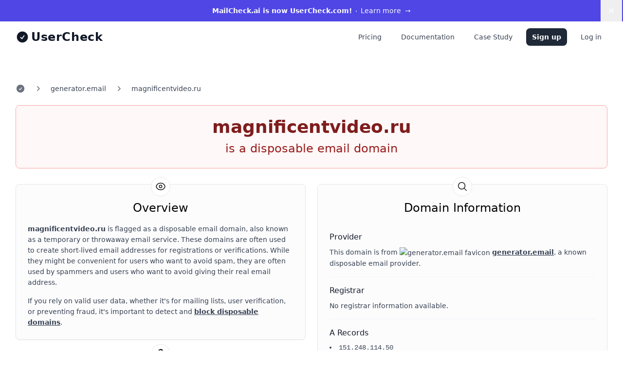

--- FILE ---
content_type: text/html; charset=UTF-8
request_url: https://www.usercheck.com/domain/magnificentvideo.ru?ref=mailcheck
body_size: 8113
content:
<!DOCTYPE html>
<html lang="en">

<head>
    <meta charset="utf-8">
    <meta http-equiv="X-UA-Compatible" content="IE=edge">
    <meta name="viewport" content="width=device-width, initial-scale=1">

    <title>magnificentvideo.ru – Disposable Email Domain Information - UserCheck</title>
    <meta name="description" content="magnificentvideo.ru is a disposable email domain, also known as a temporary or throwaway email service. Learn why you should block it
    and how to do so with the UserCheck API.">
    <meta name="robots" content="index, follow">

    <link rel="icon" type="image/png" href="https://www.usercheck.com/favicon.png" />

    <link rel="canonical" href="https://www.usercheck.com/domain/magnificentvideo.ru">
    
    <link rel="preload" as="style" href="https://www.usercheck.com/build/assets/app-DVBAZTOJ.css" /><link rel="stylesheet" href="https://www.usercheck.com/build/assets/app-DVBAZTOJ.css" data-navigate-track="reload" />    <link rel="modulepreload" href="https://www.usercheck.com/build/assets/app-CWTN0OhO.js" /><script type="module" src="https://www.usercheck.com/build/assets/app-CWTN0OhO.js" data-navigate-track="reload"></script>
    <meta property="og:title" content="magnificentvideo.ru – Disposable Email Domain Information - UserCheck">
    <meta property="og:site_name" content="UserCheck" />
    <meta property="og:description" content="magnificentvideo.ru is a disposable email domain, also known as a temporary or throwaway email service. Learn why you should block it
    and how to do so with the UserCheck API.">
    <meta property="og:image" content="https://api.webshot.co/EVWMY5">
    <meta property="og:type" content="website">
    <meta property="og:url" content="https://www.usercheck.com/domain/magnificentvideo.ru">
    <meta name="twitter:title" content="magnificentvideo.ru – Disposable Email Domain Information - UserCheck">
    <meta name="twitter:description" content="magnificentvideo.ru is a disposable email domain, also known as a temporary or throwaway email service. Learn why you should block it
    and how to do so with the UserCheck API.">
    <meta name="twitter:url" content="https://www.usercheck.com/domain/magnificentvideo.ru">
    <meta name="twitter:card" content="summary_large_image">
    <meta name="twitter:site" content="@usercheckhq">
    <meta name="twitter:image" content="https://api.webshot.co/EVWMY5">
    <meta name="twitter:creator" content="@usercheckhq">

    <script src="https://cdn.usefathom.com/script.js" data-site="WPNOX" defer></script>
    <!-- Livewire Styles --><style >[wire\:loading][wire\:loading], [wire\:loading\.delay][wire\:loading\.delay], [wire\:loading\.inline-block][wire\:loading\.inline-block], [wire\:loading\.inline][wire\:loading\.inline], [wire\:loading\.block][wire\:loading\.block], [wire\:loading\.flex][wire\:loading\.flex], [wire\:loading\.table][wire\:loading\.table], [wire\:loading\.grid][wire\:loading\.grid], [wire\:loading\.inline-flex][wire\:loading\.inline-flex] {display: none;}[wire\:loading\.delay\.none][wire\:loading\.delay\.none], [wire\:loading\.delay\.shortest][wire\:loading\.delay\.shortest], [wire\:loading\.delay\.shorter][wire\:loading\.delay\.shorter], [wire\:loading\.delay\.short][wire\:loading\.delay\.short], [wire\:loading\.delay\.default][wire\:loading\.delay\.default], [wire\:loading\.delay\.long][wire\:loading\.delay\.long], [wire\:loading\.delay\.longer][wire\:loading\.delay\.longer], [wire\:loading\.delay\.longest][wire\:loading\.delay\.longest] {display: none;}[wire\:offline][wire\:offline] {display: none;}[wire\:dirty]:not(textarea):not(input):not(select) {display: none;}:root {--livewire-progress-bar-color: #2299dd;}[x-cloak] {display: none !important;}[wire\:cloak] {display: none !important;}</style>
    <script async src="https://www.googletagmanager.com/gtag/js?id=AW-17589899677"></script>
<script> window.dataLayer = window.dataLayer || []; function gtag() { dataLayer.push(arguments); } gtag('js', new Date()); gtag('config', 'AW-17589899677'); </script>
</head>

<body x-data="{ open: false, showBanner: $persist(1) }">
            <div x-show="showBanner" class="flex items-center gap-x-6 bg-indigo-600 px-6 py-2.5 sm:px-3.5 sm:before:flex-1">
            <p class="text-sm leading-6 text-white">
                <a href="/rebrand">
                    <strong class="font-semibold">MailCheck.ai is now UserCheck.com!</strong><svg viewBox="0 0 2 2" class="mx-2 inline h-0.5 w-0.5 fill-current"
                        aria-hidden="true">
                        <circle cx="1" cy="1" r="1" />
                    </svg>Learn more &nbsp;<span aria-hidden="true">&rarr;</span>
                </a>
            </p>
            <div class="flex justify-end flex-1">
                <button type="button" @click="showBanner = 0" class="-m-3 p-3 focus-visible:outline-offset-[-4px]">
                    <span class="sr-only">Dismiss</span>
                    <svg class="w-5 h-5 text-white" viewBox="0 0 20 20" fill="currentColor" aria-hidden="true">
                        <path
                            d="M6.28 5.22a.75.75 0 00-1.06 1.06L8.94 10l-3.72 3.72a.75.75 0 101.06 1.06L10 11.06l3.72 3.72a.75.75 0 101.06-1.06L11.06 10l3.72-3.72a.75.75 0 00-1.06-1.06L10 8.94 6.28 5.22z" />
                    </svg>
                </button>
            </div>
        </div>
    
            <div class="text-gray-900 bg-white">
            <div class="container z-20">
                <div class="relative flex items-center justify-between h-16">
                    <div class="absolute inset-y-0 right-0 flex items-center sm:hidden">
                        <!-- Mobile menu button-->
                        <button type="button" x-on:click="open = ! open"
                            class="inline-flex items-center justify-center p-2 text-gray-400 rounded-md hover:text-white hover:bg-gray-700 focus:outline-none focus:ring-2 focus:ring-inset focus:ring-white"
                            aria-controls="mobile-menu" aria-expanded="false">
                            <span class="sr-only">Open main menu</span>
                            <svg x-show="! open" class="w-6 h-6" xmlns="http://www.w3.org/2000/svg" fill="none" viewBox="0 0 24 24" stroke="currentColor"
                                aria-hidden="true">
                                <path stroke-linecap="round" stroke-linejoin="round" stroke-width="2" d="M4 6h16M4 12h16M4 18h16" />
                            </svg>
                            <svg x-show="open" class="w-6 h-6" xmlns="http://www.w3.org/2000/svg" fill="none" viewBox="0 0 24 24" stroke="currentColor"
                                aria-hidden="true">
                                <path stroke-linecap="round" stroke-linejoin="round" stroke-width="2" d="M6 18L18 6M6 6l12 12" />
                            </svg>
                        </button>
                    </div>
                    <div class="flex items-center justify-center flex-1 sm:items-stretch sm:justify-between">
                        <a href="/" class="flex items-center flex-shrink-0 space-x-1">
                            <svg class="text-current h-7" xmlns="http://www.w3.org/2000/svg" viewBox="0 0 24 24" fill="currentColor" aria-hidden="true" data-slot="icon">
  <path fill-rule="evenodd" d="M2.25 12c0-5.385 4.365-9.75 9.75-9.75s9.75 4.365 9.75 9.75-4.365 9.75-9.75 9.75S2.25 17.385 2.25 12Zm13.36-1.814a.75.75 0 1 0-1.22-.872l-3.236 4.53L9.53 12.22a.75.75 0 0 0-1.06 1.06l2.25 2.25a.75.75 0 0 0 1.14-.094l3.75-5.25Z" clip-rule="evenodd"/>
</svg>                            <span class="text-2xl font-bold tracking-wide text-center">UserCheck</span>
                        </a>
                        <div class="hidden sm:block sm:ml-6">
                            <div class="flex space-x-4">
                                <!-- Current: "bg-gray-900 text-white", Default: "text-gray-300 hover:bg-gray-700 hover:text-white" -->
                                <a href="/#pricing" class="px-3 py-2 text-sm font-medium text-gray-700 hover:text-gray-900">Pricing</a>
                                <a href="https://www.usercheck.com/docs" class="px-3 py-2 text-sm font-medium text-gray-700 hover:text-gray-900">
                                    Documentation
                                </a>
                                <a href="https://www.usercheck.com/case-studies/trivianerd" class="px-3 py-2 text-sm font-medium text-gray-700 hover:text-gray-900">Case
                                    Study</a>
                                <a href="https://app.usercheck.com/register"
                                    class="inline-flex justify-center px-3 py-2 text-sm font-semibold text-white transition-colors bg-gray-800 rounded-lg outline-2 outline-offset-2 hover:bg-gray-900 active:bg-gray-800 active:text-white/80 lg:block">Sign
                                    up</a>
                                <a href="https://app.usercheck.com/login" class="px-3 py-2 text-sm font-medium text-gray-700 hover:text-gray-900">Log in</a>
                            </div>
                        </div>
                    </div>
                </div>
            </div>
        </div>
    
    <!-- Mobile menu, show/hide based on menu state. -->
    <div x-show="open" x-on:click.away="open = false" class="fixed z-20 w-full bg-white shadow-xl sm:hidden" id="mobile-menu" x-cloak>
        <div class="px-2 pt-2 pb-10 space-y-1">
            <!-- Current: "bg-gray-900 text-white", Default: "text-gray-300 hover:bg-gray-700 hover:text-white" -->
            <a href="/#pricing" x-on:click="open = false"
                class="block px-3 py-2 text-base font-medium text-gray-700 rounded-md hover:bg-gray-100 hover:text-gray-900">Pricing</a>
            <a href="https://www.usercheck.com/docs" class="block px-3 py-2 text-base font-medium text-gray-700 rounded-md hover:bg-gray-100 hover:text-gray-900">
                Documentation
            </a>
            <a href="https://app.usercheck.com/register"
                class="block px-3 py-2 text-base font-medium text-white rounded-md hover:bg-primary-400 bg-primary-500 hover:text-white">Sign
                up</a>
            <a href="https://app.usercheck.com/login"
                class="block px-3 py-2 text-base font-medium text-gray-700 rounded-md hover:bg-gray-100 hover:text-gray-900">Log in</a>

        </div>
    </div>

        <section class="py-10 md:py-16">
        <div class="container">
            <!-- Breadcrumbs -->
            <nav class="flex" aria-label="Breadcrumb">
                <ol itemscope itemtype="https://schema.org/BreadcrumbList" role="list" class="flex items-center space-x-4">
                    <li itemprop="itemListElement" itemscope itemtype="https://schema.org/ListItem">
                        <div>
                            <a itemprop="item" href="/" class="text-gray-500 hover:text-gray-600">
                                <svg class="flex-shrink-0 w-5 h-5" xmlns="http://www.w3.org/2000/svg" viewBox="0 0 24 24" fill="currentColor" aria-hidden="true" data-slot="icon">
  <path fill-rule="evenodd" d="M2.25 12c0-5.385 4.365-9.75 9.75-9.75s9.75 4.365 9.75 9.75-4.365 9.75-9.75 9.75S2.25 17.385 2.25 12Zm13.36-1.814a.75.75 0 1 0-1.22-.872l-3.236 4.53L9.53 12.22a.75.75 0 0 0-1.06 1.06l2.25 2.25a.75.75 0 0 0 1.14-.094l3.75-5.25Z" clip-rule="evenodd"/>
</svg>                                <span itemprop="name" class="sr-only">Home</span>
                            </a>
                            <meta itemprop="position" content="1" />
                        </div>
                    </li>
                                            <li itemprop="itemListElement" itemscope itemtype="https://schema.org/ListItem">
                            <div class="flex items-center">
                                <svg class="flex-shrink-0 w-5 h-5 text-gray-500" xmlns="http://www.w3.org/2000/svg" viewBox="0 0 20 20" fill="currentColor" aria-hidden="true" data-slot="icon">
  <path fill-rule="evenodd" d="M8.22 5.22a.75.75 0 0 1 1.06 0l4.25 4.25a.75.75 0 0 1 0 1.06l-4.25 4.25a.75.75 0 0 1-1.06-1.06L11.94 10 8.22 6.28a.75.75 0 0 1 0-1.06Z" clip-rule="evenodd"/>
</svg>                                <a itemprop="item" href="https://www.usercheck.com/provider/generator.email"
                                    class="ml-4 text-sm font-medium text-gray-700 hover:underline hover:text-gray-800">
                                    <span itemprop="name">generator.email</span>
                                </a>
                                <meta itemprop="position" content="2" />
                            </div>
                        </li>
                                        <li itemprop="itemListElement" itemscope itemtype="https://schema.org/ListItem">
                        <div class="flex items-center">
                            <svg class="flex-shrink-0 w-5 h-5 text-gray-500" xmlns="http://www.w3.org/2000/svg" viewBox="0 0 20 20" fill="currentColor" aria-hidden="true" data-slot="icon">
  <path fill-rule="evenodd" d="M8.22 5.22a.75.75 0 0 1 1.06 0l4.25 4.25a.75.75 0 0 1 0 1.06l-4.25 4.25a.75.75 0 0 1-1.06-1.06L11.94 10 8.22 6.28a.75.75 0 0 1 0-1.06Z" clip-rule="evenodd"/>
</svg>                            <a itemprop="item" href="https://www.usercheck.com/domain/magnificentvideo.ru"
                                class="ml-4 text-sm font-medium text-gray-700 hover:underline hover:text-gray-800" aria-current="page">
                                <span itemprop="name">magnificentvideo.ru</span>
                            </a>
                            <meta itemprop="position" content="3" />
                        </div>
                    </li>
                </ol>
            </nav>
        </div>

        <main class="container mt-6">
            <!-- Heading / Intro -->
            <header class="p-6 mb-8 text-center text-red-900 border border-red-300 rounded-lg bg-red-50/50">
                <h1 class="mb-2 text-3xl font-bold md:text-4xl" itemprop="headline">
                    magnificentvideo.ru
                </h1>
                <p class="text-2xl font-medium text-red-800">
                    is a disposable email domain
                </p>
            </header>

            <div class="grid grid-cols-1 gap-6 mb-12 lg:grid-cols-2">
                <!-- Left Column: Overview & FAQ -->
                <div class="space-y-6">
                    <!-- Overview box -->
                    <div class="relative p-6 pt-8 border border-gray-200 rounded-lg shadow-sm bg-gray-50/50">
                        <div class="absolute left-0 right-0 flex items-center justify-center -top-4">
                            <div class="flex items-center justify-center w-10 h-10 p-2 bg-white border border-gray-200 rounded-full">
                                <svg class="w-full h-full" xmlns="http://www.w3.org/2000/svg" fill="none" viewBox="0 0 24 24" stroke-width="1.5" stroke="currentColor" aria-hidden="true" data-slot="icon">
  <path stroke-linecap="round" stroke-linejoin="round" d="M2.036 12.322a1.012 1.012 0 0 1 0-.639C3.423 7.51 7.36 4.5 12 4.5c4.638 0 8.573 3.007 9.963 7.178.07.207.07.431 0 .639C20.577 16.49 16.64 19.5 12 19.5c-4.638 0-8.573-3.007-9.963-7.178Z"/>
  <path stroke-linecap="round" stroke-linejoin="round" d="M15 12a3 3 0 1 1-6 0 3 3 0 0 1 6 0Z"/>
</svg>                            </div>
                        </div>
                        <h2 class="mb-4 text-2xl text-center">Overview</h2>
                        <p class="leading-relaxed text-gray-700 text-sm/6">
                            <strong>magnificentvideo.ru</strong> is flagged as a disposable email domain, also known as a temporary or throwaway email service.
                            These domains are often used to create short-lived email addresses for registrations or verifications.
                            While they might be convenient for users who want to avoid spam, they are often used by spammers and users who want to avoid giving
                            their real email address.
                        </p>
                        <p class="mt-4 leading-relaxed text-gray-700 text-sm/6">
                            If you rely on valid user data, whether it's for mailing lists, user verification, or preventing fraud, it's important to detect and <a
                                href="/guides/how-to-block-disposable-email-addresses" class="font-bold underline">block disposable domains</a>.
                        </p>
                    </div>

                    <!-- FAQ box -->
                    <div class="relative p-6 pt-8 border border-gray-200 rounded-lg shadow-sm bg-gray-50/50">
                        <div class="absolute left-0 right-0 flex items-center justify-center -top-4">
                            <div class="flex items-center justify-center w-10 h-10 p-2 bg-white border border-gray-200 rounded-full">
                                <span class="text-2xl font-extralight">?</span>
                            </div>
                        </div>
                        <h2 class="mb-4 text-2xl text-center">Frequently Asked Questions</h2>
                        <dl class="mt-4 divide-y divide-gray-100">
                            <div class="py-4">
                                <dt class="font-medium text-gray-900">
                                    What are disposable email domains?
                                </dt>
                                <dd class="mt-2 leading-relaxed text-gray-700 text-sm/6">
                                    A disposable email domain generates temporary addresses that are typically used once and then discarded.
                                    They're favored by people wanting to hide their real email address or bypass sign-up restrictions.
                                </dd>
                            </div>

                            <div class="py-4">
                                <dt class="font-medium text-gray-900">
                                    Why should I block disposable email addresses?
                                </dt>
                                <dd class="mt-2 leading-relaxed text-gray-700 text-sm/6">
                                    Disposable addresses can lead to spam registrations, fake user accounts, and other malicious activities.
                                    Blocking these throwaway emails helps keep your platform secure, maintain a clean email list, and improve overall data quality.
                                </dd>
                            </div>

                            <div class="py-4">
                                <dt class="font-medium text-gray-900">
                                    Is magnificentvideo.ru a disposable or temporary email domain?
                                </dt>
                                <dd class="mt-2 leading-relaxed text-gray-700 text-sm/6">
                                    Yes. magnificentvideo.ru is a disposable email domain (often referred to as a temporary or throwaway domain), meaning the
                                    mailboxes usually exist for a very short time.
                                </dd>
                            </div>

                            <div class="py-4">
                                <dt class="font-medium text-gray-900">
                                    How can I block magnificentvideo.ru on my site?
                                </dt>
                                <dd class="mt-2 leading-relaxed text-gray-700 text-sm/6">
                                    You can use the
                                    <a href="https://app.usercheck.com/?utm_source=domain&utm_medium=link&utm_campaign=magnificentvideo.ru"
                                        class="underline text-primary-700 hover:text-primary-900">
                                        UserCheck API
                                    </a>
                                    to instantly detect and block disposable domains like magnificentvideo.ru.
                                    It's a quick setup that can significantly reduce spam signups.
                                </dd>
                            </div>
                        </dl>
                    </div>
                </div>

                <div class="space-y-6">
                    <div class="relative p-6 pt-8 border border-gray-200 rounded-lg shadow-sm bg-gray-50/50">
                        <div class="absolute left-0 right-0 flex items-center justify-center -top-4">
                            <div class="flex items-center justify-center w-10 h-10 p-2 bg-white border border-gray-200 rounded-full">
                                <svg class="w-full h-full" xmlns="http://www.w3.org/2000/svg" fill="none" viewBox="0 0 24 24" stroke-width="1.5" stroke="currentColor" aria-hidden="true" data-slot="icon">
  <path stroke-linecap="round" stroke-linejoin="round" d="m21 21-5.197-5.197m0 0A7.5 7.5 0 1 0 5.196 5.196a7.5 7.5 0 0 0 10.607 10.607Z"/>
</svg>                            </div>
                        </div>
                        <h2 class="mb-4 text-2xl text-center">Domain Information</h2>
                        <dl class="divide-y divide-gray-100">
                                                            <div class="py-4">
                                    <dt class="font-medium text-gray-900">Provider</dt>
                                    <dd class="mt-2 leading-relaxed text-gray-700 text-sm/6">
                                        This domain is from
                                        <a href="https://www.usercheck.com/provider/generator.email" class="">
                                            <img src="https://www.google.com/s2/favicons?domain=generator.email" alt="generator.email favicon"
                                                class="inline w-4 h-4 mr-1 rounded-full" loading="lazy"><span
                                                class="font-bold underline">generator.email</span></a>, a known disposable email provider.
                                    </dd>
                                </div>
                            
                            <div class="py-4">
                                <dt class="font-medium text-gray-900">Registrar</dt>
                                                                    <dd class="mt-2 leading-relaxed text-gray-700 text-sm/6">
                                        No registrar information available.
                                    </dd>
                                                            </div>

                            <div class="py-4">
                                <dt class="font-medium text-gray-900">A Records</dt>
                                                                    <dd class="mt-2 text-gray-700 text-sm/6">
                                        <ul class="list-disc list-inside">
                                                                                            <li class="font-mono text-sm break-all">151.248.114.50</li>
                                                                                    </ul>
                                    </dd>
                                                            </div>

                            <div class="py-4">
                                <dt class="font-medium text-gray-900">MX Records</dt>
                                                                    <dd class="mt-2 text-gray-700 text-sm/6">
                                        <ul class="list-disc list-inside">
                                                                                            <li class="font-mono text-sm break-all">emailfake.com</li>
                                                                                    </ul>
                                    </dd>
                                                            </div>

                            <div class="py-4">
                                <dt class="font-medium text-gray-900">Nameservers</dt>
                                                                    <dd class="mt-2 leading-relaxed text-gray-700 text-sm/6">
                                        No nameserver information available.
                                    </dd>
                                                            </div>

                            <div class="py-4">
                                <dt class="font-medium text-gray-900">Flagged on</dt>
                                <dd class="mt-2 leading-relaxed text-gray-700 text-sm/6" itemprop="datePublished"
                                    content="2019-11-11T01:15:22+00:00">
                                    Nov 11, 2019
                                    (6 years ago)
                                </dd>
                            </div>
                        </dl>
                    </div>

                                            <!-- Related Domains Box -->
                        <div class="relative p-6 pt-8 border border-gray-200 rounded-lg shadow-sm bg-gray-50/50">
                            <div class="absolute left-0 right-0 flex items-center justify-center -top-4">
                                <div class="flex items-center justify-center w-10 h-10 p-2 bg-white border border-gray-200 rounded-full">
                                    <svg class="w-full h-full" xmlns="http://www.w3.org/2000/svg" fill="none" viewBox="0 0 24 24" stroke-width="1.5" stroke="currentColor" aria-hidden="true" data-slot="icon">
  <path stroke-linecap="round" stroke-linejoin="round" d="M13.19 8.688a4.5 4.5 0 0 1 1.242 7.244l-4.5 4.5a4.5 4.5 0 0 1-6.364-6.364l1.757-1.757m13.35-.622 1.757-1.757a4.5 4.5 0 0 0-6.364-6.364l-4.5 4.5a4.5 4.5 0 0 0 1.242 7.244"/>
</svg>                                </div>
                            </div>
                            <h2 class="mb-4 text-2xl text-center">Related Domains</h2>
                            <p class="mb-4 leading-relaxed text-gray-700">
                                We've identified <span class="font-bold">14,090</span>
                                additional domains from the same temporary email provider. Here are the most recent:
                            </p>
                                                            <div class="grid grid-cols-1 gap-3 mb-4 sm:grid-cols-2">
                                                                            <a href="https://www.usercheck.com/domain/capcutpro.click"
                                            class="block p-3 transition-colors bg-white border border-gray-200 rounded hover:bg-gray-50 hover:border-primary-300">
                                            <span class="text-primary-700">capcutpro.click</span>
                                        </a>
                                                                            <a href="https://www.usercheck.com/domain/bnrlner.shop"
                                            class="block p-3 transition-colors bg-white border border-gray-200 rounded hover:bg-gray-50 hover:border-primary-300">
                                            <span class="text-primary-700">bnrlner.shop</span>
                                        </a>
                                                                            <a href="https://www.usercheck.com/domain/vmvzzmv.shop"
                                            class="block p-3 transition-colors bg-white border border-gray-200 rounded hover:bg-gray-50 hover:border-primary-300">
                                            <span class="text-primary-700">vmvzzmv.shop</span>
                                        </a>
                                                                            <a href="https://www.usercheck.com/domain/edufirst.sbs"
                                            class="block p-3 transition-colors bg-white border border-gray-200 rounded hover:bg-gray-50 hover:border-primary-300">
                                            <span class="text-primary-700">edufirst.sbs</span>
                                        </a>
                                                                            <a href="https://www.usercheck.com/domain/edufirst.sbs"
                                            class="block p-3 transition-colors bg-white border border-gray-200 rounded hover:bg-gray-50 hover:border-primary-300">
                                            <span class="text-primary-700">edufirst.sbs</span>
                                        </a>
                                                                            <a href="https://www.usercheck.com/domain/dienmayvietvan.com"
                                            class="block p-3 transition-colors bg-white border border-gray-200 rounded hover:bg-gray-50 hover:border-primary-300">
                                            <span class="text-primary-700">dienmayvietvan.com</span>
                                        </a>
                                                                            <a href="https://www.usercheck.com/domain/kiras.fun"
                                            class="block p-3 transition-colors bg-white border border-gray-200 rounded hover:bg-gray-50 hover:border-primary-300">
                                            <span class="text-primary-700">kiras.fun</span>
                                        </a>
                                                                            <a href="https://www.usercheck.com/domain/kiras.fun"
                                            class="block p-3 transition-colors bg-white border border-gray-200 rounded hover:bg-gray-50 hover:border-primary-300">
                                            <span class="text-primary-700">kiras.fun</span>
                                        </a>
                                                                            <a href="https://www.usercheck.com/domain/vrijspelen.be"
                                            class="block p-3 transition-colors bg-white border border-gray-200 rounded hover:bg-gray-50 hover:border-primary-300">
                                            <span class="text-primary-700">vrijspelen.be</span>
                                        </a>
                                                                            <a href="https://www.usercheck.com/domain/cocoting.space"
                                            class="block p-3 transition-colors bg-white border border-gray-200 rounded hover:bg-gray-50 hover:border-primary-300">
                                            <span class="text-primary-700">cocoting.space</span>
                                        </a>
                                                                                                                <a href="https://www.usercheck.com/provider/generator.email"
                                            class="flex items-center justify-start col-span-2 gap-2 p-3 transition-colors bg-gray-100 border border-gray-200 rounded hover:bg-gray-100 hover:border-primary-300">
                                            <span>View all 14,090 domains</span>
                                            <svg class="w-5 h-5" xmlns="http://www.w3.org/2000/svg" viewBox="0 0 20 20" fill="currentColor" aria-hidden="true" data-slot="icon">
  <path fill-rule="evenodd" d="M3 10a.75.75 0 0 1 .75-.75h10.638L10.23 5.29a.75.75 0 1 1 1.04-1.08l5.5 5.25a.75.75 0 0 1 0 1.08l-5.5 5.25a.75.75 0 1 1-1.04-1.08l4.158-3.96H3.75A.75.75 0 0 1 3 10Z" clip-rule="evenodd"/>
</svg>                                        </a>
                                                                    </div>
                                                    </div>
                                    </div>
            </div>
        </main>
    </section>

    <div class="bg-gray-50 relative overflow-hidden bg-white isolate">
    <div class="px-6 py-24 sm:px-6 sm:py-32 lg:px-8">
        <div class="max-w-2xl mx-auto text-center">
            <h2 class="text-4xl font-semibold tracking-tight text-gray-900 text-balance sm:text-5xl">
                Stop Disposable Emails from Creating Spam Accounts
            </h2>
            <p class="max-w-lg mx-auto mt-6 text-xl text-gray-700 text-pretty">
                Integrate our always up-to-date API to instantly detect temporary and disposable
                email addresses.
            </p>
            <div class="mt-6">
                <a href="/?utm_source=blog"
                    class="inline-flex justify-center px-6 py-4 text-lg font-semibold text-white rounded-lg bg-primary-800 hover:opacity-80 active:bg-primary-800 active:text-white/80">
                    Get Free API Key
                </a>
                <p class="mt-4 text-sm text-gray-500">1,000 free requests each month. No credit card required.</p>
            </div>
        </div>
    </div>
    <svg viewBox="0 0 1024 1024"
        class="absolute left-1/2 top-1/2 -z-10 h-[64rem] w-[64rem] -translate-x-1/2 [mask-image:radial-gradient(closest-side,white,transparent)]"
        aria-hidden="true">
        <circle cx="512" cy="512" r="512" fill="url(#8d958450-c69f-4251-94bc-4e091a323369)" fill-opacity="0.7" />
        <defs>
            <radialGradient id="8d958450-c69f-4251-94bc-4e091a323369">
                <stop stop-color="#0077FF" /> <!-- 500 -->
                <stop offset="1" stop-color="#7AB8FF" /> <!-- 200 -->
            </radialGradient>
        </defs>
    </svg>
</div>

    <!-- Structured Data: FAQ & Domain Info -->
    <script type="application/ld+json">
    {
        "@context": "https://schema.org",
        "@type": "WebPage",
        "name": "magnificentvideo.ru – Disposable Email Domain Information",
        "description": "magnificentvideo.ru is a disposable email domain, also known as a temporary or throwaway email service. Learn why you should block it
        and how to do so with the UserCheck API.",
        "url": "https://www.usercheck.com/domain/magnificentvideo.ru",
        "datePublished": "2019-11-11T01:15:22+00:00",
        "dateModified": "2025-01-15T23:10:31+00:00",
        "mainEntity": [
            {
                "@type": "FAQPage",
                "mainEntity": [
                    {
                        "@type": "Question",
                        "name": "What is a disposable email domain?",
                        "acceptedAnswer": {
                            "@type": "Answer",
                            "text": "It's a domain used for short-lived or throwaway email addresses, often leading to spam or fraudulent registrations."
                        }
                    },
                    {
                        "@type": "Question",
                        "name": "Why should I block disposable email addresses?",
                        "acceptedAnswer": {
                            "@type": "Answer",
                            "text": "They can create spam or fake accounts. Blocking these temporary email services helps maintain clean user data and platform integrity."
                        }
                    },
                    {
                        "@type": "Question",
                        "name": "Is magnificentvideo.ru a disposable or temporary email domain?",
                        "acceptedAnswer": {
                            "@type": "Answer",
                            "text": "Yes. magnificentvideo.ru is a disposable email domain (often referred to as a temporary or throwaway domain), meaning the mailboxes usually exist for a very short time."
                        }
                    },
                    {
                        "@type": "Question",
                        "name": "How can I block magnificentvideo.ru on my website?",
                        "acceptedAnswer": {
                            "@type": "Answer",
                            "text": "Use the UserCheck API for automatic detection and blocking of this and thousands of other throwaway domains."
                        }
                    }
                ]
            }
        ]
    }
    </script>

            <footer class="bg-white" aria-labelledby="footer-heading">
    <h2 id="footer-heading" class="sr-only">Footer</h2>
    <div class="container pt-16 pb-8 text-gray-900 sm:pt-24 lg:pt-32">
        <div class="md:grid md:grid-cols-3 md:gap-8">
            <div class="col-span-1">
                <a href="/" class="flex items-center flex-shrink-0 space-x-1">
                    <svg class="text-current h-7" xmlns="http://www.w3.org/2000/svg" viewBox="0 0 24 24" fill="currentColor" aria-hidden="true" data-slot="icon">
  <path fill-rule="evenodd" d="M2.25 12c0-5.385 4.365-9.75 9.75-9.75s9.75 4.365 9.75 9.75-4.365 9.75-9.75 9.75S2.25 17.385 2.25 12Zm13.36-1.814a.75.75 0 1 0-1.22-.872l-3.236 4.53L9.53 12.22a.75.75 0 0 0-1.06 1.06l2.25 2.25a.75.75 0 0 0 1.14-.094l3.75-5.25Z" clip-rule="evenodd"/>
</svg>                    <span class="text-2xl font-bold tracking-wide text-center">UserCheck</span>
                </a>
                <p class="mt-4 text-sm leading-6 text-gray-700">Temporary email validation API.</p>
                <div class="flex items-center gap-4 mt-6">
                    <img src="https://www.usercheck.com/img/gdpr.png" alt="European flag" class="w-auto h-16" loading="lazy">
                    <div class="text-xs text-gray-700">
                        <p>Hosted in the EU. We respect your privacy</p>
                        <p>We do not sell, trade, or share your data with third parties.</p>
                        <p>Our services are GDPR compliant.</p>
                    </div>
                </div>
                
            </div>
            <div class="grid col-span-2 gap-8 mt-16 md:grid-cols-3 md:mt-0">
                <div>
                    <h3 class="text-sm font-semibold leading-6 text-gray-900">Resources</h3>
                    <ul role="list" class="mt-6 space-y-4">
                        <li>
                            <a href="/about" class="text-sm leading-6 text-gray-700 hover:text-gray-900">About</a>
                        </li>
                        <li>
                            <a href="https://www.usercheck.com/guides" class="text-sm leading-6 text-gray-700 hover:text-gray-900">Guides</a>
                        </li>
                        <li>
                            <a href="https://www.usercheck.com/case-studies/trivianerd" class="text-sm leading-6 text-gray-700 hover:text-gray-900">Case Study</a>
                        </li>
                        <li>
                            <a href="https://www.usercheck.com/disposable-email-checker" class="text-sm leading-6 text-gray-700 hover:text-gray-900">Disposable Email
                                Checker</a>
                        </li>
                        <li>
                            <a href="/providers" class="text-sm leading-6 text-gray-700 hover:text-gray-900">Temporary Email Address Providers</a>
                        </li>
                    </ul>
                </div>
                <div>
                    <h3 class="text-sm font-semibold leading-6 text-gray-900">Support</h3>
                    <ul role="list" class="mt-6 space-y-4">
                        <li>
                            <a href="https://status.usercheck.com" rel="nofollow noopener" target="_blank"
                                class="flex items-center space-x-2 text-sm leading-6 text-gray-700 hover:text-gray-900">
                                <span>Status</span>
                                <img src="https://ohdear.app/badges/status-page/01jd97k03f2s7hfa5rc2bt83b2/small" alt="status page badge" />
                            </a>
                        </li>
                        <li>
                            <a href="https://www.usercheck.com/contact" class="text-sm leading-6 text-gray-700 hover:text-gray-900">Contact Us</a>
                        </li>
                        <li>
                            <a href="https://www.usercheck.com/docs" class="text-sm leading-6 text-gray-700 hover:text-gray-900">Documentation</a>
                        </li>
                        <li>
                            <a href="https://www.usercheck.com/submit-domain" class="text-sm leading-6 text-gray-700 hover:text-gray-900">Submit a data correction</a>
                        </li>
                    </ul>
                </div>
                <div>
                    <h3 class="text-sm font-semibold leading-6 text-gray-900">Legal</h3>
                    <ul role="list" class="mt-6 space-y-4">
                        <li>
                            <a href="/legal" class="text-sm leading-6 text-gray-700 hover:text-gray-900">Legal</a>
                        </li>
                        <li>
                            <a href="/legal/security" class="text-sm leading-6 text-gray-700 hover:text-gray-900">Security</a>
                        </li>
                        <li>
                            <a href="/legal/privacy" class="text-sm leading-6 text-gray-700 hover:text-gray-900">Privacy Policy</a>
                        </li>
                        <li>
                            <a href="/legal/subprocessors" class="text-sm leading-6 text-gray-700 hover:text-gray-900">Subprocessors</a>
                        </li>
                        <li>
                            <a href="/legal/terms" class="text-sm leading-6 text-gray-700 hover:text-gray-900">Terms of Service</a>
                        </li>
                        <li>
                            <a href="/legal/data-processing-agreement" class="text-sm leading-6 text-gray-700 hover:text-gray-900">Data Processing Agreement</a>
                        </li>
                    </ul>
                </div>
            </div>
        </div>
        <div class="pt-8 mt-16 border-t border-white/10 sm:mt-20 lg:mt-24">
            <p class="text-xs leading-5 text-gray-700">&copy; 2016 - 2025 UserCheck. All rights reserved.</p>
        </div>
    </div>
</footer>
    
    <script src="/livewire/livewire.min.js?id=df3a17f2"   data-csrf="" data-update-uri="/livewire/update" data-navigate-once="true"></script>

    
    
    <script>
!function(e,t,n,s,u,a){e.twq||(s=e.twq=function(){s.exe?s.exe.apply(s,arguments):s.queue.push(arguments);
},s.version='1.1',s.queue=[],u=t.createElement(n),u.async=!0,u.src='https://static.ads-twitter.com/uwt.js',
a=t.getElementsByTagName(n)[0],a.parentNode.insertBefore(u,a))}(window,document,'script');
twq('config','oetj1');
</script>
    <script type="text/javascript">
    _linkedin_partner_id = "6996940";
    window._linkedin_data_partner_ids = window._linkedin_data_partner_ids || [];
    window._linkedin_data_partner_ids.push(_linkedin_partner_id);
</script>
<script type="text/javascript">
    (function(l) {
        if (!l) {
            window.lintrk = function(a, b) {
                window.lintrk.q.push([a, b])
            };
            window.lintrk.q = []
        }
        var s = document.getElementsByTagName("script")[0];
        var b = document.createElement("script");
        b.type = "text/javascript";
        b.async = true;
        b.src = "https://snap.licdn.com/li.lms-analytics/insight.min.js";
        s.parentNode.insertBefore(b, s);
    })(window.lintrk);
</script>
<noscript>
    <img height="1" width="1" style="display:none;" alt="" src="https://px.ads.linkedin.com/collect/?pid=6996940&fmt=gif" />
</noscript>
<script>(function(){function c(){var b=a.contentDocument||a.contentWindow.document;if(b){var d=b.createElement('script');d.innerHTML="window.__CF$cv$params={r:'9a894e879e344652',t:'MTc2NDgzMDM2Nw=='};var a=document.createElement('script');a.src='/cdn-cgi/challenge-platform/scripts/jsd/main.js';document.getElementsByTagName('head')[0].appendChild(a);";b.getElementsByTagName('head')[0].appendChild(d)}}if(document.body){var a=document.createElement('iframe');a.height=1;a.width=1;a.style.position='absolute';a.style.top=0;a.style.left=0;a.style.border='none';a.style.visibility='hidden';document.body.appendChild(a);if('loading'!==document.readyState)c();else if(window.addEventListener)document.addEventListener('DOMContentLoaded',c);else{var e=document.onreadystatechange||function(){};document.onreadystatechange=function(b){e(b);'loading'!==document.readyState&&(document.onreadystatechange=e,c())}}}})();</script></body>

</html>


--- FILE ---
content_type: image/svg+xml
request_url: https://ohdear.app/badges/status-page/01jd97k03f2s7hfa5rc2bt83b2/small
body_size: -53
content:
<svg width="12" height="12" viewBox="0 0 12 12" fill="none" xmlns="http://www.w3.org/2000/svg">
<rect width="12" height="12" rx="6" fill="#24E2A3" fill-opacity="0.25"/>
<rect x="2.25" y="2.25" width="7.5" height="7.5" rx="3.75" fill="url(#gradient)"/>
<defs>
<linearGradient id="gradient" x1="6" y1="2.25" x2="6" y2="9.75" gradientUnits="userSpaceOnUse">
<stop stop-color="#24E2A3"/>
<stop offset="1" stop-color="#1BC18A"/>
</linearGradient>
</defs>
</svg>



--- FILE ---
content_type: application/javascript; charset=UTF-8
request_url: https://www.usercheck.com/cdn-cgi/challenge-platform/h/b/scripts/jsd/13c98df4ef2d/main.js?
body_size: 4441
content:
window._cf_chl_opt={VnHPF6:'b'};~function(x1,Y,d,f,I,y,S,Q){x1=h,function(b,D,xG,x0,F,n){for(xG={b:191,D:223,F:209,n:255,U:276,i:267,g:190,H:256,c:230,B:224,Z:194,C:192},x0=h,F=b();!![];)try{if(n=-parseInt(x0(xG.b))/1*(-parseInt(x0(xG.D))/2)+-parseInt(x0(xG.F))/3*(parseInt(x0(xG.n))/4)+parseInt(x0(xG.U))/5*(-parseInt(x0(xG.i))/6)+-parseInt(x0(xG.g))/7*(parseInt(x0(xG.H))/8)+-parseInt(x0(xG.c))/9*(parseInt(x0(xG.B))/10)+parseInt(x0(xG.Z))/11+parseInt(x0(xG.C))/12,n===D)break;else F.push(F.shift())}catch(U){F.push(F.shift())}}(x,440148),Y=this||self,d=Y[x1(234)],f={},f[x1(244)]='o',f[x1(237)]='s',f[x1(167)]='u',f[x1(172)]='z',f[x1(229)]='n',f[x1(271)]='I',f[x1(210)]='b',I=f,Y[x1(211)]=function(D,F,U,i,xo,xK,xQ,x6,H,B,Z,C,T,E){if(xo={b:246,D:162,F:207,n:246,U:162,i:243,g:217,H:185,c:185,B:205,Z:225,C:264,T:269,E:254},xK={b:232,D:264,F:203},xQ={b:183,D:238,F:213,n:166},x6=x1,null===F||F===void 0)return i;for(H=a(F),D[x6(xo.b)][x6(xo.D)]&&(H=H[x6(xo.F)](D[x6(xo.n)][x6(xo.U)](F))),H=D[x6(xo.i)][x6(xo.g)]&&D[x6(xo.H)]?D[x6(xo.i)][x6(xo.g)](new D[(x6(xo.c))](H)):function(R,x7,J){for(x7=x6,R[x7(xK.b)](),J=0;J<R[x7(xK.D)];R[J]===R[J+1]?R[x7(xK.F)](J+1,1):J+=1);return R}(H),B='nAsAaAb'.split('A'),B=B[x6(xo.B)][x6(xo.Z)](B),Z=0;Z<H[x6(xo.C)];C=H[Z],T=N(D,F,C),B(T)?(E=T==='s'&&!D[x6(xo.T)](F[C]),x6(xo.E)===U+C?g(U+C,T):E||g(U+C,F[C])):g(U+C,T),Z++);return i;function g(R,J,x5){x5=h,Object[x5(xQ.b)][x5(xQ.D)][x5(xQ.F)](i,J)||(i[J]=[]),i[J][x5(xQ.n)](R)}},y=x1(261)[x1(260)](';'),S=y[x1(205)][x1(225)](y),Y[x1(181)]=function(D,F,xU,x8,n,U,i,g){for(xU={b:201,D:264,F:187,n:166,U:275},x8=x1,n=Object[x8(xU.b)](F),U=0;U<n[x8(xU.D)];U++)if(i=n[U],i==='f'&&(i='N'),D[i]){for(g=0;g<F[n[U]][x8(xU.D)];-1===D[i][x8(xU.F)](F[n[U]][g])&&(S(F[n[U]][g])||D[i][x8(xU.n)]('o.'+F[n[U]][g])),g++);}else D[i]=F[n[U]][x8(xU.U)](function(H){return'o.'+H})},Q=function(xu,xJ,xp,xl,xT,xt,D,F,n){return xu={b:170,D:189},xJ={b:182,D:166,F:182,n:182,U:251,i:182,g:200,H:166,c:200,B:182},xp={b:264},xl={b:264,D:200,F:183,n:238,U:213,i:238,g:238,H:213,c:227,B:166,Z:166,C:182,T:166,E:182,l:183,R:213,J:227,z:166,V:227,P:251},xT={b:212,D:200},xt=x1,D=String[xt(xu.b)],F={'h':function(U){return U==null?'':F.g(U,6,function(i,xY){return xY=h,xY(xT.b)[xY(xT.D)](i)})},'g':function(U,i,H,xd,B,Z,C,T,E,R,J,z,V,P,W,O,A,L){if(xd=xt,U==null)return'';for(Z={},C={},T='',E=2,R=3,J=2,z=[],V=0,P=0,W=0;W<U[xd(xl.b)];W+=1)if(O=U[xd(xl.D)](W),Object[xd(xl.F)][xd(xl.n)][xd(xl.U)](Z,O)||(Z[O]=R++,C[O]=!0),A=T+O,Object[xd(xl.F)][xd(xl.i)][xd(xl.U)](Z,A))T=A;else{if(Object[xd(xl.F)][xd(xl.g)][xd(xl.H)](C,T)){if(256>T[xd(xl.c)](0)){for(B=0;B<J;V<<=1,P==i-1?(P=0,z[xd(xl.B)](H(V)),V=0):P++,B++);for(L=T[xd(xl.c)](0),B=0;8>B;V=1&L|V<<1,i-1==P?(P=0,z[xd(xl.B)](H(V)),V=0):P++,L>>=1,B++);}else{for(L=1,B=0;B<J;V=V<<1.51|L,i-1==P?(P=0,z[xd(xl.Z)](H(V)),V=0):P++,L=0,B++);for(L=T[xd(xl.c)](0),B=0;16>B;V=L&1|V<<1.04,P==i-1?(P=0,z[xd(xl.B)](H(V)),V=0):P++,L>>=1,B++);}E--,E==0&&(E=Math[xd(xl.C)](2,J),J++),delete C[T]}else for(L=Z[T],B=0;B<J;V=V<<1|1&L,P==i-1?(P=0,z[xd(xl.T)](H(V)),V=0):P++,L>>=1,B++);T=(E--,0==E&&(E=Math[xd(xl.E)](2,J),J++),Z[A]=R++,String(O))}if(T!==''){if(Object[xd(xl.l)][xd(xl.n)][xd(xl.R)](C,T)){if(256>T[xd(xl.J)](0)){for(B=0;B<J;V<<=1,P==i-1?(P=0,z[xd(xl.B)](H(V)),V=0):P++,B++);for(L=T[xd(xl.c)](0),B=0;8>B;V=V<<1.39|L&1,P==i-1?(P=0,z[xd(xl.z)](H(V)),V=0):P++,L>>=1,B++);}else{for(L=1,B=0;B<J;V=V<<1.88|L,i-1==P?(P=0,z[xd(xl.Z)](H(V)),V=0):P++,L=0,B++);for(L=T[xd(xl.V)](0),B=0;16>B;V=L&1.87|V<<1.76,P==i-1?(P=0,z[xd(xl.z)](H(V)),V=0):P++,L>>=1,B++);}E--,0==E&&(E=Math[xd(xl.E)](2,J),J++),delete C[T]}else for(L=Z[T],B=0;B<J;V=1&L|V<<1.76,i-1==P?(P=0,z[xd(xl.Z)](H(V)),V=0):P++,L>>=1,B++);E--,E==0&&J++}for(L=2,B=0;B<J;V=V<<1.42|L&1.67,i-1==P?(P=0,z[xd(xl.B)](H(V)),V=0):P++,L>>=1,B++);for(;;)if(V<<=1,P==i-1){z[xd(xl.T)](H(V));break}else P++;return z[xd(xl.P)]('')},'j':function(U,xR,xf){return xR={b:227},xf=xt,U==null?'':U==''?null:F.i(U[xf(xp.b)],32768,function(i,xI){return xI=xf,U[xI(xR.b)](i)})},'i':function(U,i,H,xj,B,Z,C,T,E,R,J,z,V,P,W,O,L,A){for(xj=xt,B=[],Z=4,C=4,T=3,E=[],z=H(0),V=i,P=1,R=0;3>R;B[R]=R,R+=1);for(W=0,O=Math[xj(xJ.b)](2,2),J=1;J!=O;A=z&V,V>>=1,V==0&&(V=i,z=H(P++)),W|=(0<A?1:0)*J,J<<=1);switch(W){case 0:for(W=0,O=Math[xj(xJ.b)](2,8),J=1;J!=O;A=V&z,V>>=1,V==0&&(V=i,z=H(P++)),W|=J*(0<A?1:0),J<<=1);L=D(W);break;case 1:for(W=0,O=Math[xj(xJ.b)](2,16),J=1;O!=J;A=z&V,V>>=1,V==0&&(V=i,z=H(P++)),W|=J*(0<A?1:0),J<<=1);L=D(W);break;case 2:return''}for(R=B[3]=L,E[xj(xJ.D)](L);;){if(P>U)return'';for(W=0,O=Math[xj(xJ.F)](2,T),J=1;O!=J;A=z&V,V>>=1,V==0&&(V=i,z=H(P++)),W|=J*(0<A?1:0),J<<=1);switch(L=W){case 0:for(W=0,O=Math[xj(xJ.n)](2,8),J=1;J!=O;A=V&z,V>>=1,V==0&&(V=i,z=H(P++)),W|=J*(0<A?1:0),J<<=1);B[C++]=D(W),L=C-1,Z--;break;case 1:for(W=0,O=Math[xj(xJ.F)](2,16),J=1;J!=O;A=z&V,V>>=1,V==0&&(V=i,z=H(P++)),W|=J*(0<A?1:0),J<<=1);B[C++]=D(W),L=C-1,Z--;break;case 2:return E[xj(xJ.U)]('')}if(Z==0&&(Z=Math[xj(xJ.i)](2,T),T++),B[L])L=B[L];else if(C===L)L=R+R[xj(xJ.g)](0);else return null;E[xj(xJ.H)](L),B[C++]=R+L[xj(xJ.c)](0),Z--,R=L,0==Z&&(Z=Math[xj(xJ.B)](2,T),T++)}}},n={},n[xt(xu.D)]=F.h,n}(),K();function v(n,U,xC,xw,i,g,H,c,B,Z,C,T){if(xC={b:239,D:204,F:245,n:221,U:178,i:208,g:158,H:249,c:241,B:157,Z:263,C:165,T:193,E:253,l:259,R:220,J:178,z:175,V:252,P:228,W:266,O:178,A:222,m:214,e:161,L:242,xT:171,xE:240,xl:189},xw=x1,!X(.01))return![];g=(i={},i[xw(xC.b)]=n,i[xw(xC.D)]=U,i);try{H=Y[xw(xC.F)],c=xw(xC.n)+Y[xw(xC.U)][xw(xC.i)]+xw(xC.g)+H.r+xw(xC.H),B=new Y[(xw(xC.c))](),B[xw(xC.B)](xw(xC.Z),c),B[xw(xC.C)]=2500,B[xw(xC.T)]=function(){},Z={},Z[xw(xC.E)]=Y[xw(xC.U)][xw(xC.l)],Z[xw(xC.R)]=Y[xw(xC.J)][xw(xC.z)],Z[xw(xC.V)]=Y[xw(xC.U)][xw(xC.P)],Z[xw(xC.W)]=Y[xw(xC.O)][xw(xC.A)],C=Z,T={},T[xw(xC.m)]=g,T[xw(xC.e)]=C,T[xw(xC.L)]=xw(xC.xT),B[xw(xC.xE)](Q[xw(xC.xl)](T))}catch(E){}}function X(b,xg,xx){return xg={b:163},xx=x1,Math[xx(xg.b)]()<b}function x(xm){return xm='sort,DOMContentLoaded,document,error on cf_chl_props,tabIndex,string,hasOwnProperty,msg,send,XMLHttpRequest,source,Array,object,__CF$cv$params,Object,now,detail,/invisible/jsd,onerror,join,chlApiRumWidgetAgeMs,chlApiSitekey,d.cookie,12ecJxXw,56ptemLy,function,display: none,wfJU3,split,_cf_chl_opt;WVJdi2;tGfE6;eHFr4;rZpcH7;DMab5;uBWD2;TZOO6;NFIEc5;SBead5;rNss8;ssnu4;WlNXb1;QNPd6;BAnB4;Jxahl3;fLDZ5;fAvt5,Function,POST,length,stringify,chlApiClientVersion,6YYqciU,/jsd/oneshot/13c98df4ef2d/0.2659320340468413:1764827556:F6m7DvvYKK3d5FIiC-94fB071-uimupZW_6Oct-nR8Y/,isNaN,iframe,bigint,api,success,addEventListener,map,4373020DUGPkT,open,/b/ov1/0.2659320340468413:1764827556:F6m7DvvYKK3d5FIiC-94fB071-uimupZW_6Oct-nR8Y/,clientInformation,readyState,chctx,getOwnPropertyNames,random,catch,timeout,push,undefined,style,http-code:,fromCharCode,jsd,symbol,body,postMessage,NUDr6,[native code],floor,_cf_chl_opt,xhr-error,removeChild,Jxahl3,pow,prototype,status,Set,onreadystatechange,indexOf,getPrototypeOf,mDsVikXGBo,202811tCPCqn,1IWtFyZ,22811868AXSUTa,ontimeout,9431609hLZprK,contentDocument,event,parent,navigator,toString,charAt,keys,contentWindow,splice,error,includes,onload,concat,VnHPF6,789003XDJKyW,boolean,BAnB4,aJxvlSV80knMByA1K6Yph5+zZ2d7FO34biT-rqQgGRLmNwP9Ho$eUsCtujfWEIDXc,call,errorInfoObject,loading,appendChild,from,createElement,isArray,chlApiUrl,/cdn-cgi/challenge-platform/h/,mAxV0,151006XMKZEO,5273450fdWaie,bind,sid,charCodeAt,BHcSU3,number,9VUcJFY,cloudflare-invisible'.split(','),x=function(){return xm},x()}function N(D,F,n,xs,x3,U){x3=(xs={b:164,D:243,F:219,n:257},x1);try{return F[n][x3(xs.b)](function(){}),'p'}catch(i){}try{if(F[n]==null)return F[n]===void 0?'u':'x'}catch(g){return'i'}return D[x3(xs.D)][x3(xs.F)](F[n])?'a':F[n]===D[x3(xs.D)]?'p5':F[n]===!0?'T':!1===F[n]?'F':(U=typeof F[n],x3(xs.n)==U?j(D,F[n])?'N':'f':I[U]||'?')}function h(k,b,D){return D=x(),h=function(F,w,t){return F=F-157,t=D[F],t},h(k,b)}function a(D,xv,x4,F){for(xv={b:207,D:201,F:188},x4=x1,F=[];null!==D;F=F[x4(xv.b)](Object[x4(xv.D)](D)),D=Object[x4(xv.F)](D));return F}function j(D,F,xX,x2){return xX={b:262,D:262,F:183,n:199,U:213,i:187,g:176},x2=x1,F instanceof D[x2(xX.b)]&&0<D[x2(xX.D)][x2(xX.F)][x2(xX.n)][x2(xX.U)](F)[x2(xX.i)](x2(xX.g))}function K(xO,xW,xV,xN,b,D,F,n,U){if(xO={b:245,D:272,F:160,n:215,U:274,i:233,g:186,H:186},xW={b:160,D:215,F:186},xV={b:235},xN=x1,b=Y[xN(xO.b)],!b)return;if(!M())return;(D=![],F=b[xN(xO.D)]===!![],n=function(xa,i){if(xa=xN,!D){if(D=!![],!M())return;i=G(),s(i.r,function(g){o(b,g)}),i.e&&v(xa(xV.b),i.e)}},d[xN(xO.F)]!==xN(xO.n))?n():Y[xN(xO.U)]?d[xN(xO.U)](xN(xO.i),n):(U=d[xN(xO.g)]||function(){},d[xN(xO.H)]=function(xy){xy=xN,U(),d[xy(xW.b)]!==xy(xW.D)&&(d[xy(xW.F)]=U,n())})}function s(b,D,xB,xr,xc,xq,xk,F,n){xB={b:245,D:241,F:157,n:263,U:221,i:178,g:208,H:268,c:272,B:165,Z:193,C:206,T:250,E:240,l:189,R:265},xr={b:179},xc={b:184,D:273,F:169,n:184},xq={b:165},xk=x1,F=Y[xk(xB.b)],n=new Y[(xk(xB.D))](),n[xk(xB.F)](xk(xB.n),xk(xB.U)+Y[xk(xB.i)][xk(xB.g)]+xk(xB.H)+F.r),F[xk(xB.c)]&&(n[xk(xB.B)]=5e3,n[xk(xB.Z)]=function(xb){xb=xk,D(xb(xq.b))}),n[xk(xB.C)]=function(xD){xD=xk,n[xD(xc.b)]>=200&&n[xD(xc.b)]<300?D(xD(xc.D)):D(xD(xc.F)+n[xD(xc.n)])},n[xk(xB.T)]=function(xF){xF=xk,D(xF(xr.b))},n[xk(xB.E)](Q[xk(xB.l)](JSON[xk(xB.R)](b)))}function o(F,n,xA,xS,U,i,g){if(xA={b:231,D:272,F:273,n:242,U:226,i:196,g:197,H:174,c:242,B:226,Z:204,C:248,T:197},xS=x1,U=xS(xA.b),!F[xS(xA.D)])return;n===xS(xA.F)?(i={},i[xS(xA.n)]=U,i[xS(xA.U)]=F.r,i[xS(xA.i)]=xS(xA.F),Y[xS(xA.g)][xS(xA.H)](i,'*')):(g={},g[xS(xA.c)]=U,g[xS(xA.B)]=F.r,g[xS(xA.i)]=xS(xA.Z),g[xS(xA.C)]=n,Y[xS(xA.T)][xS(xA.H)](g,'*'))}function M(xH,xh,b,D,F,n){return xH={b:245,D:177,F:177,n:247},xh=x1,b=Y[xh(xH.b)],D=3600,F=Math[xh(xH.D)](+atob(b.t)),n=Math[xh(xH.F)](Date[xh(xH.n)]()/1e3),n-F>D?![]:!![]}function G(xi,x9,F,n,U,i,g){x9=(xi={b:218,D:270,F:168,n:258,U:236,i:173,g:216,H:202,c:159,B:198,Z:195,C:180},x1);try{return F=d[x9(xi.b)](x9(xi.D)),F[x9(xi.F)]=x9(xi.n),F[x9(xi.U)]='-1',d[x9(xi.i)][x9(xi.g)](F),n=F[x9(xi.H)],U={},U=BAnB4(n,n,'',U),U=BAnB4(n,n[x9(xi.c)]||n[x9(xi.B)],'n.',U),U=BAnB4(n,F[x9(xi.Z)],'d.',U),d[x9(xi.i)][x9(xi.C)](F),i={},i.r=U,i.e=null,i}catch(H){return g={},g.r={},g.e=H,g}}}()